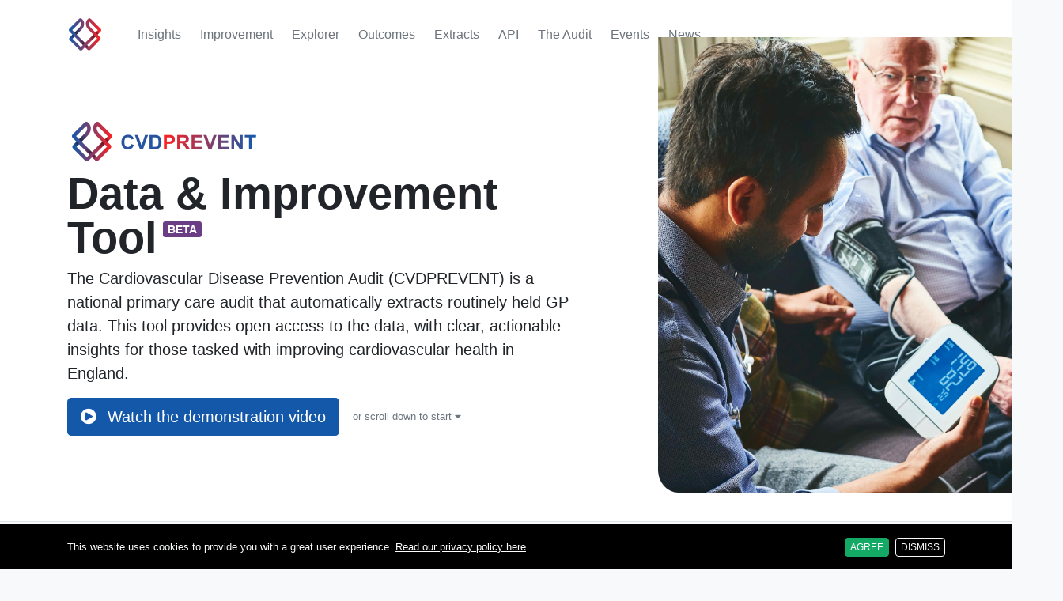

--- FILE ---
content_type: text/html
request_url: https://data.cvdprevent.nhs.uk/
body_size: 2934
content:
<!doctype html>
<html lang="en">
<head>
  <meta charset="utf-8">
  <title>CVDPREVENT</title>
  <base href="/">

  <meta name="viewport" content="width=device-width, initial-scale=1">
  <meta name="description" content="The Cardiovascular Disease Prevention Audit (CVDPREVENT) 
  is a national primary care audit that automatically extracts routinely held GP data. This 
  tool provides open access to the data, with clear,actionable insights for those tasked with 
  improving cardiovascular health in England." />

  <!-- Twitter Card data -->
  <meta name="twitter:card" content="summary">
  <meta name="twitter:site" content="CVDPREVENT">
  <meta name="twitter:title" content="CVDPREVENT">
  <meta name="twitter:description" content="The Cardiovascular Disease Prevention Audit (CVDPREVENT) 
  is a national primary care audit that automatically extracts routinely held GP data.">
  <!-- Twitter Summary card images must be at least 120x120px -->
  <meta name="twitter:image" content="https://images.squarespace-cdn.com/content/v1/58d8d0ffe4fcb5ad94cde63e/31bc57ec-0385-4b2c-ad4e-b5fe7f34c9d8/cvd-logo.png?format=750w">

  <!-- Open Graph data -->
  <meta property="og:title" content="CVDPREVENT" />
  <meta property="og:type" content="website" />
  <meta property="og:url" content="http://www.example.com/" />
  <meta property="og:image" content="https://images.squarespace-cdn.com/content/v1/58d8d0ffe4fcb5ad94cde63e/31bc57ec-0385-4b2c-ad4e-b5fe7f34c9d8/cvd-logo.png?format=750w" />
  <meta property="og:description" content="Description Here" />
  <meta property="og:site_name" content="CVDPREVENT" />

  <link rel="icon" type="image/x-icon" href="favicon.ico">
  <link rel="stylesheet" href="/src/print-styles.scss" media="print" />

  <!-- FontAwesome -->
  <script src="https://kit.fontawesome.com/ae4aa2da24.js" crossorigin="anonymous"></script>

  <!-- Global site tag (gtag.js) - Google Analytics -->
  <script async src="https://www.googletagmanager.com/gtag/js?id=G-6THZW56T0Z"></script>
  <script>
    window.dataLayer = window.dataLayer || [];
    function gtag(){dataLayer.push(arguments);}

    // Default ad_storage to 'denied'.
    gtag('consent', 'default', {
      'ad_storage': 'denied',
      'analytics_storage': 'denied'
    });

    gtag('js', new Date());
  </script>

<link rel="stylesheet" href="styles.cfc68177a051990ea160.css"></head>
<body>
  <!-- No JavaScript message -->
  <noscript>
    <div style="width:100%;text-align:center;margin-top:3em;font-size:1.25em;font-family:Arial, Helvetica, sans-serif;">
      This website requires JavaScript to be enabled in the browser.<br>
      <strong>Please enable JavaScript to continue.</strong>
    </div>
  </noscript>
  <app-root></app-root>
<script type="text/javascript" src="runtime.80ab492fe3d778817936.js"></script><script type="text/javascript" src="polyfills.49abc73f4ec82ea9b13e.js"></script><script type="text/javascript" src="main.e6c91b7e4c1e4fcb5c32.js"></script></body>
</html>


--- FILE ---
content_type: text/html
request_url: https://data.cvdprevent.nhs.uk/src/print-styles.scss
body_size: 2933
content:
<!doctype html>
<html lang="en">
<head>
  <meta charset="utf-8">
  <title>CVDPREVENT</title>
  <base href="/">

  <meta name="viewport" content="width=device-width, initial-scale=1">
  <meta name="description" content="The Cardiovascular Disease Prevention Audit (CVDPREVENT) 
  is a national primary care audit that automatically extracts routinely held GP data. This 
  tool provides open access to the data, with clear,actionable insights for those tasked with 
  improving cardiovascular health in England." />

  <!-- Twitter Card data -->
  <meta name="twitter:card" content="summary">
  <meta name="twitter:site" content="CVDPREVENT">
  <meta name="twitter:title" content="CVDPREVENT">
  <meta name="twitter:description" content="The Cardiovascular Disease Prevention Audit (CVDPREVENT) 
  is a national primary care audit that automatically extracts routinely held GP data.">
  <!-- Twitter Summary card images must be at least 120x120px -->
  <meta name="twitter:image" content="https://images.squarespace-cdn.com/content/v1/58d8d0ffe4fcb5ad94cde63e/31bc57ec-0385-4b2c-ad4e-b5fe7f34c9d8/cvd-logo.png?format=750w">

  <!-- Open Graph data -->
  <meta property="og:title" content="CVDPREVENT" />
  <meta property="og:type" content="website" />
  <meta property="og:url" content="http://www.example.com/" />
  <meta property="og:image" content="https://images.squarespace-cdn.com/content/v1/58d8d0ffe4fcb5ad94cde63e/31bc57ec-0385-4b2c-ad4e-b5fe7f34c9d8/cvd-logo.png?format=750w" />
  <meta property="og:description" content="Description Here" />
  <meta property="og:site_name" content="CVDPREVENT" />

  <link rel="icon" type="image/x-icon" href="favicon.ico">
  <link rel="stylesheet" href="/src/print-styles.scss" media="print" />

  <!-- FontAwesome -->
  <script src="https://kit.fontawesome.com/ae4aa2da24.js" crossorigin="anonymous"></script>

  <!-- Global site tag (gtag.js) - Google Analytics -->
  <script async src="https://www.googletagmanager.com/gtag/js?id=G-6THZW56T0Z"></script>
  <script>
    window.dataLayer = window.dataLayer || [];
    function gtag(){dataLayer.push(arguments);}

    // Default ad_storage to 'denied'.
    gtag('consent', 'default', {
      'ad_storage': 'denied',
      'analytics_storage': 'denied'
    });

    gtag('js', new Date());
  </script>

<link rel="stylesheet" href="styles.cfc68177a051990ea160.css"></head>
<body>
  <!-- No JavaScript message -->
  <noscript>
    <div style="width:100%;text-align:center;margin-top:3em;font-size:1.25em;font-family:Arial, Helvetica, sans-serif;">
      This website requires JavaScript to be enabled in the browser.<br>
      <strong>Please enable JavaScript to continue.</strong>
    </div>
  </noscript>
  <app-root></app-root>
<script type="text/javascript" src="runtime.80ab492fe3d778817936.js"></script><script type="text/javascript" src="polyfills.49abc73f4ec82ea9b13e.js"></script><script type="text/javascript" src="main.e6c91b7e4c1e4fcb5c32.js"></script></body>
</html>


--- FILE ---
content_type: image/svg+xml
request_url: https://data.cvdprevent.nhs.uk/assets/images/cvd_prevent_mark.svg
body_size: 5558
content:
<?xml version="1.0" encoding="UTF-8"?>
<svg width="301px" height="300px" viewBox="0 0 301 300" version="1.1" xmlns="http://www.w3.org/2000/svg" xmlns:xlink="http://www.w3.org/1999/xlink">
    <!-- Generator: Sketch 59.1 (86144) - https://sketch.com -->
    <title>mark-colour</title>
    <desc>Created with Sketch.</desc>
    <defs>
        <linearGradient x1="100%" y1="50%" x2="0%" y2="50%" id="linearGradient-1">
            <stop stop-color="#FF2020" offset="0%"></stop>
            <stop stop-color="#0F5AAE" offset="100%"></stop>
        </linearGradient>
        <linearGradient x1="100%" y1="50%" x2="0%" y2="50%" id="linearGradient-2">
            <stop stop-color="#000000" stop-opacity="0.0046215991" offset="0%"></stop>
            <stop stop-color="#000000" stop-opacity="0.5" offset="100%"></stop>
        </linearGradient>
        <linearGradient x1="100%" y1="50%" x2="0%" y2="50%" id="linearGradient-3">
            <stop stop-color="#000000" stop-opacity="0" offset="0%"></stop>
            <stop stop-color="#000000" stop-opacity="0.5" offset="100%"></stop>
        </linearGradient>
        <linearGradient x1="100%" y1="50%" x2="0%" y2="50%" id="linearGradient-4">
            <stop stop-color="#000000" stop-opacity="0" offset="0%"></stop>
            <stop stop-color="#000000" stop-opacity="0.5" offset="100%"></stop>
        </linearGradient>
        <linearGradient x1="100%" y1="50%" x2="0%" y2="50%" id="linearGradient-5">
            <stop stop-color="#000000" stop-opacity="0" offset="0%"></stop>
            <stop stop-color="#000000" stop-opacity="0.5" offset="100%"></stop>
        </linearGradient>
    </defs>
    <g id="mark-colour" stroke="none" stroke-width="1" fill="none" fill-rule="evenodd" transform="translate(1.000000, 0.000000)">
        <g id="mark_colour" transform="translate(5.000000, 15.000000)" fill-rule="nonzero">
            <path d="M118.133867,4.43094824 L124.166068,10.46315 L124.143696,10.4857683 C144.785502,32.6823656 140.279187,69.8230737 115.660851,94.8982844 L115.662849,94.9011437 L74.1209433,136.443049 L145.088022,207.410128 L215.839965,136.65852 L174.263907,95.0821911 C149.449171,69.8093476 144.65002,32.631973 165.117541,10.5973591 L165.117541,10.5973591 L165.09499,10.5745638 L171.079841,4.58971296 C177.496093,-1.82653886 187.940045,-1.78538648 194.407061,4.68162937 L194.407061,4.68162937 L277.438543,87.7131117 C283.905559,94.1801276 283.946711,104.62408 277.530459,111.040331 L277.530459,111.040331 L251.479111,137.09239 L258.575464,144.188743 L258.232965,144.52952 L272.132428,158.42951 C278.599444,164.896525 278.640596,175.340477 272.224344,181.756729 L189.844633,264.136441 C183.428381,270.552692 172.984429,270.51154 166.517413,264.044524 L145.22729,242.754401 L121.639936,266.341754 C115.223684,272.758006 104.779732,272.716853 98.3127166,266.249837 L15.2812342,183.218355 C8.81421835,176.751339 8.77306597,166.307387 15.1893178,159.891135 L38.776319,136.304134 L12.5188519,110.045963 C6.051836,103.578947 6.01068362,93.1349951 12.4269354,86.7187433 L94.8066469,4.33903183 C101.222899,-2.07721999 111.666851,-2.03606761 118.133867,4.43094824 Z M56.5180888,154.045904 L38.9159384,171.648054 L109.883017,242.615133 L127.48552,225.012631 L56.5180888,154.045904 Z M233.239802,154.741888 L162.829792,225.151898 L178.087714,240.40982 L248.497724,169.99981 L233.239802,154.741888 Z M182.887965,28.3675201 L182.597298,28.719596 C173.117289,40.435839 176.41036,62.0236393 192.398662,78.0119418 L192.398662,78.0119418 L233.736986,119.350265 L253.803839,99.2834125 L182.887965,28.3675201 Z M106.512591,28.1168731 L36.153556,98.4756622 L56.3791735,118.70128 L97.3930042,77.687449 C113.255804,61.8246497 116.378849,40.2621308 106.806213,28.4708146 L106.512591,28.1168731 Z" id="Combined-Shape" fill="url(#linearGradient-1)"></path>
            <polygon id="Path" fill="url(#linearGradient-2)" transform="translate(84.394756, 108.779707) rotate(-45.000000) translate(-84.394756, -108.779707) " points="111.665909 121.373219 112.01517 96.3927052 112.014798 96.3892835 56.7743415 96.1861936 56.8662001 121.17175"></polygon>
            <polygon id="Path" fill="url(#linearGradient-3)" transform="translate(38.492243, 154.212456) scale(-1, 1) rotate(45.000000) translate(-38.492243, -154.212456) " points="50.8122572 166.659771 51.1047968 141.676897 51.1046459 141.673477 25.971547 141.765878 25.8796883 166.751435"></polygon>
            <polygon id="Path" fill="url(#linearGradient-4)" transform="translate(116.687395, 196.595748) scale(-1, 1) rotate(-45.000000) translate(-116.687395, -196.595748) " points="143.958548 209.189261 144.307809 184.208747 144.307437 184.205325 89.0669805 184.002235 89.1588391 208.987792"></polygon>
            <polygon id="Path" fill="url(#linearGradient-5)" transform="translate(161.644946, 241.090458) rotate(45.000000) translate(-161.644946, -241.090458) " points="172.290407 253.543929 172.555769 228.561155 172.55564 228.557736 150.825982 228.637624 150.734123 253.62318"></polygon>
            <polygon id="Path" fill="url(#linearGradient-4)" transform="translate(205.418288, 164.856352) scale(-1, -1) rotate(-45.000000) translate(-205.418288, -164.856352) " points="232.689441 177.449865 233.038702 152.469351 233.03833 152.465929 177.797873 152.262839 177.889732 177.248396"></polygon>
            <polygon id="Path" fill="url(#linearGradient-5)" transform="translate(250.375839, 120.361643) scale(1, -1) rotate(45.000000) translate(-250.375839, -120.361643) " points="261.021299 132.815114 261.286662 107.83234 261.286533 107.82892 239.556874 107.908809 239.465016 132.894365"></polygon>
        </g>
    </g>
</svg>